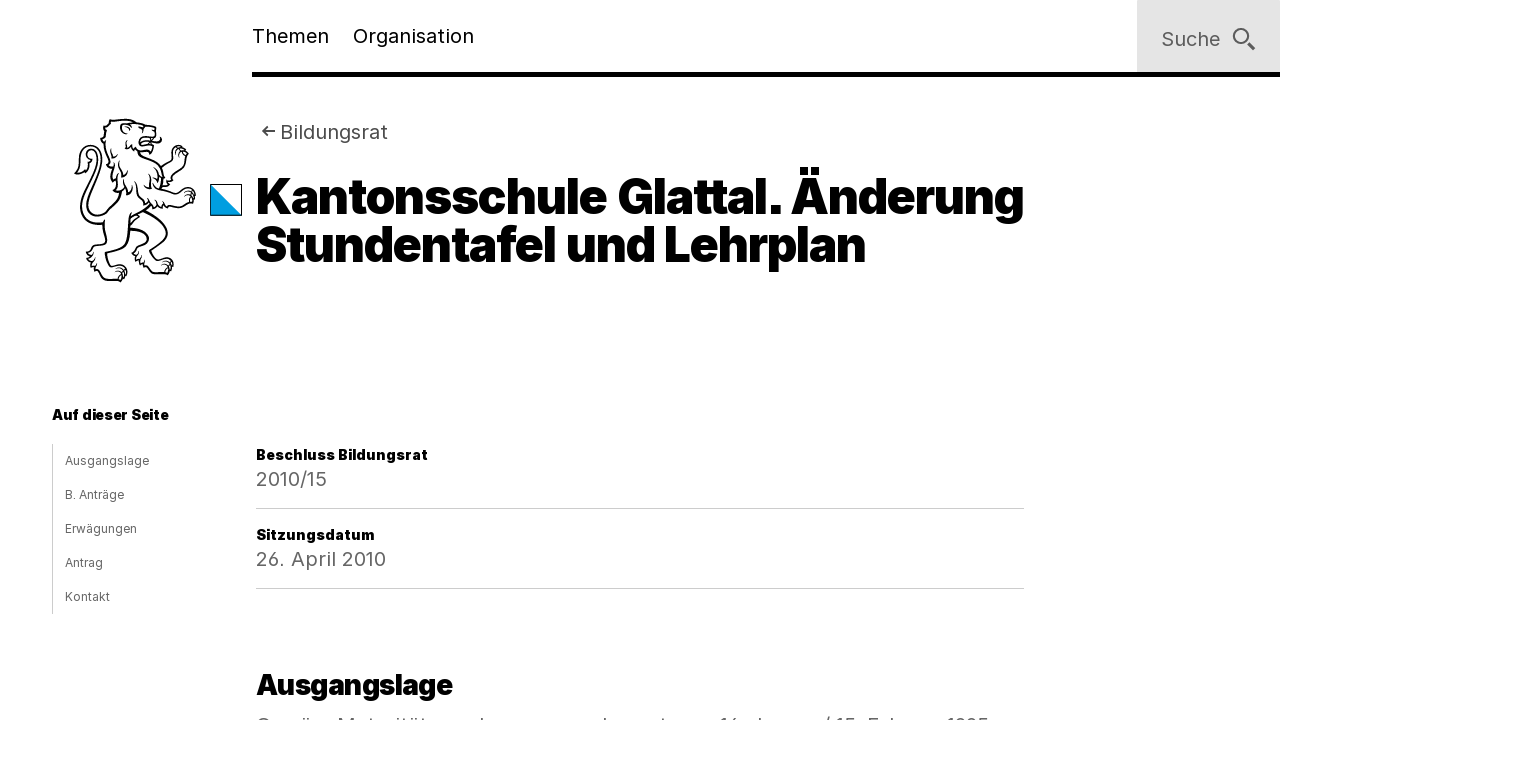

--- FILE ---
content_type: text/html;charset=utf-8
request_url: https://www.zh.ch/de/bildungsdirektion/generalsekretariat-der-bildungsdirektion/bildungsrat/suche-bildungsratsbeschluesse/2010-brb-15-kantonsschule-glattal-aenderung-stundentafel-und-lehrplan.html
body_size: 10385
content:










<!doctype html>
<html lang="de">
<head>
    <meta charset="UTF-8"/>
    <meta http-equiv="X-UA-Compatible" content="IE=edge"/>
    <title>Kantonsschule Glattal. Änderung Stundentafel und Lehrplan | Kanton Zürich</title>

    <meta content="Kanton Zürich" property="og:site_name"/>
    <meta content="Kantonsschule Glattal. Änderung Stundentafel und Lehrplan" property="og:title"/>
    
    <meta content="website" property="og:type"/>
    <meta content="https://www.zh.ch/content/dam/zhweb/bilder-dokumente/footer/social-media-links/kantonzuerich.png.zhweb-transform/open-graph-teaser-image-large/kantonzuerich.1611224633548.png" property="og:image"/>
    <meta content="https://www.zh.ch/de/bildungsdirektion/generalsekretariat-der-bildungsdirektion/bildungsrat/suche-bildungsratsbeschluesse/2010-brb-15-kantonsschule-glattal-aenderung-stundentafel-und-lehrplan.html" property="og:url"/>

    
    <meta content="Kantonsschule Glattal. Änderung Stundentafel und Lehrplan" name="czhdev.title"/>
    
    
    <meta name="czhdev.type" content="contentpage"/>
    
    <meta name="czhdev.publicationDate" content="2024-02-23"/>
    
    <meta name="czhdev.baseTopicTags" content="themen:bildung"/>
    <meta name="czhdev.baseOrganisationTags" content="organisationen:kanton-zuerich/bildungsdirektion"/>
    <meta name="format-detection" content="telephone=no"/>
    

    <link rel="canonical" href="https://www.zh.ch/de/bildungsdirektion/generalsekretariat-der-bildungsdirektion/bildungsrat/suche-bildungsratsbeschluesse/2010-brb-15-kantonsschule-glattal-aenderung-stundentafel-und-lehrplan.html"/>

    
  
  

    <link rel="stylesheet" href="/etc.clientlibs/zhweb/core/clientlibs/publish/resources/css/main.284fbec.min.css"/>
    <link rel="stylesheet" href="/etc.clientlibs/zhweb/core/clientlibs/publish/resources/css/print.284fbec.min.css" media="print"/>

    <script type="text/javascript" src="/etc.clientlibs/zhweb/core/clientlibs/publish/resources/js/head.284fbec.min.js"></script>
  

    
  
  

  


    <link rel="manifest" href="/etc.clientlibs/zhweb/core/clientlibs/publish/resources/manifest.json"/>
    <meta name="mobile-web-app-capable" content="yes"/>
    <meta name="apple-mobile-web-app-capable" content="yes"/>
    <meta name="application-name" content="Kanton Zürich"/>
    <meta name="apple-mobile-web-app-title" content="Kanton Zürich"/>
    <meta name="theme-color" content="#0070B4"/>
    <meta name="msapplication-navbutton-color" content="#0070B4"/>
    <meta name="apple-mobile-web-app-status-bar-style" content="black-translucent"/>
    <meta name="msapplication-starturl" content="/"/>
    <meta name="viewport" content="width=device-width, initial-scale=1"/>

    <link rel="preload" href="/etc.clientlibs/zhweb/core/clientlibs/publish/resources/fonts/Inter-Regular.woff2" as="font" type="font/woff2" crossorigin/>
    <link rel="preload" href="/etc.clientlibs/zhweb/core/clientlibs/publish/resources/fonts/Inter-Black.woff2" as="font" type="font/woff2" crossorigin/>

    <link rel="shortcut icon" sizes="144x144" type="image/png" href="/etc.clientlibs/zhweb/core/clientlibs/publish/resources/media/icons/Favicon_144.png"/>
    <link rel="shortcut icon" sizes="96x96" type="image/png" href="/etc.clientlibs/zhweb/core/clientlibs/publish/resources/media/icons/Favicon_96.png"/>
    <link rel="shortcut icon" sizes="48x48" type="image/png" href="/etc.clientlibs/zhweb/core/clientlibs/publish/resources/media/icons/Favicon_48.png"/>
    <link rel="shortcut icon" sizes="16x16" type="image/png" href="/etc.clientlibs/zhweb/core/clientlibs/publish/resources/media/icons/Favicon_16.png"/>

    <link rel="apple-touch-icon" sizes="180x180" href="/etc.clientlibs/zhweb/core/clientlibs/publish/resources/media/icons/apple-touch-icon-180x180.png"/>
    <link rel="apple-touch-icon" sizes="152x152" href="/etc.clientlibs/zhweb/core/clientlibs/publish/resources/media/icons/apple-touch-icon-76x76@2x.png"/>
    <link rel="apple-touch-icon" sizes="144x144" href="/etc.clientlibs/zhweb/core/clientlibs/publish/resources/media/icons/apple-touch-icon-72x72@2x.png"/>
    <link rel="apple-touch-icon" sizes="120x120" href="/etc.clientlibs/zhweb/core/clientlibs/publish/resources/media/icons/apple-touch-icon-60x60@2x.png"/>
    <link rel="apple-touch-icon" sizes="114x114" href="/etc.clientlibs/zhweb/core/clientlibs/publish/resources/media/icons/apple-touch-icon-57x57@2x.png"/>
    <link rel="apple-touch-icon" sizes="76x76" href="/etc.clientlibs/zhweb/core/clientlibs/publish/resources/media/icons/apple-touch-icon-76x76.png"/>
    <link rel="apple-touch-icon" sizes="60x60" href="/etc.clientlibs/zhweb/core/clientlibs/publish/resources/media/icons/apple-touch-icon-60x60.png"/>
    <link rel="apple-touch-icon" sizes="57x57" href="/etc.clientlibs/zhweb/core/clientlibs/publish/resources/media/icons/apple-touch-icon-57x57.png"/>
    <link rel="icon" type="image/png" href="/etc.clientlibs/zhweb/core/clientlibs/publish/resources/media/icons/Favicon_48.png"/>

    
    
        
        <script type="text/javascript">
          function getCookie(cname) {
            const name = cname + "=";
            const decodedCookie = decodeURIComponent(document.cookie);
            const ca = decodedCookie.split(';');
            for (let i = 0; i < ca.length; i++) {
              let c = ca[i];
              while (c.charAt(0) === ' ') {
                c = c.substring(1);
              }
              if (c.indexOf(name) === 0) {
                return c.substring(name.length, c.length);
              }
            }
            return "true";
          }

          const siteId = 'aLYfFtFf';
          if (siteId) {
            const isAnalyticsEnabled = getCookie("acceptAnalytics") === "true";
            if (isAnalyticsEnabled) {
              window.startTracking = function () {
                (function () {
                  var _mtm = _mtm || [];
                  _mtm.push({ 'mtm.startTime': (new Date().getTime()), 'event': 'mtm.Start' });
                  var d = document, g = d.createElement('script'),
                    s = d.getElementsByTagName('script')[0];
                  g.type = 'text/javascript';
                  g.async = true;
                  g.defer = true;
                  g.src = `https://webstats.zh.ch/js/container_${siteId}.js`;
                  s.parentNode.insertBefore(g, s);
                })();
              };
            }
          }
        </script>
        
    

</head>
<body class="cv-blue " data-script-main='/etc.clientlibs/zhweb/core/clientlibs/publish/resources/js/main.284fbec.min.js' data-svgsprites-options='[&quot;/etc.clientlibs/zhweb/core/clientlibs/publish/resources/media/svgsprite/base.284fbec.svg&quot;]'>




<div class="mdl-banner" data-fetch-url="/de/headerbanner/jcr:content.zhweb-headerbanner.html/content/zhweb/de/bildungsdirektion/generalsekretariat-der-bildungsdirektion/bildungsrat/suche-bildungsratsbeschluesse/2010-brb-15-kantonsschule-glattal-aenderung-stundentafel-und-lehrplan" data-init="banner">
</div>



    <header class="lyt-wrapper mod-smaller-headings" id="header">
        
    
    <h1 class="visuallyhidden">Navigation</h1>
    <div class="mdl-skiplinks" data-init="skiplinks">
        <h2 class="visuallyhidden">Sprunglinks</h2>
        <ul class="mdl-skiplinks__list">
            <li class="mdl-skiplinks__item">
                <a href="/de.html" accesskey="0" class="mdl-skiplinks__link" data-skiplinks="link">Startseite</a>
            </li>
            <li class="mdl-skiplinks__item">
                <a href="#navigation" accesskey="1" class="mdl-skiplinks__link" data-skiplinks="link">Navigation</a>
            </li>
            <li class="mdl-skiplinks__item">
                <a href="#main" accesskey="2" class="mdl-skiplinks__link" data-skiplinks="link">Inhalt</a>
            </li>
            <li class="mdl-skiplinks__item">
                <a href="#contact" accesskey="3" class="mdl-skiplinks__link" data-skiplinks="link">Kontakt</a>
            </li>
            
                <li class="mdl-skiplinks__item">
                    <a href="#toc" accesskey="4" class="mdl-skiplinks__link" data-skiplinks="link">Inhaltsverzeichnis</a>
                </li>
            
            <li class="mdl-skiplinks__item">
                <a href="#search" accesskey="5" class="mdl-skiplinks__link" data-skiplinks="link">Suche</a>
            </li>
            
                <li class="mdl-skiplinks__item">
                    <a href="#contentinfo" accesskey="6" class="mdl-skiplinks__link" data-skiplinks="link">Fussbereich</a>
                </li>
            
        </ul>
    </div>

        <div class="grid-x grid-margin-x">
            <div class="cell small-offset-2 medium-offset-2 large-offset-2 xlarge-offset-2 small-10 medium-9 large-8">
                <div>
    
    
        
            
            <div class="mdl-header " data-init="header">
                <div class="lyt-wrapper">
                    <div class="grid-margin-x grid-x">
                        <div class="mdl-header__wrapper cell small-offset-2 medium-offset-2 large-offset-2">
                            <div class="mdl-header__logo">
                                <div class="atm-logo">
                                    <a href="/de.html">
                                        <span class="visuallyhidden">Logo des Kantons Zürich</span>
                                        <svg viewBox="0 0 100 100" class="atm-logo--screen-inverted print-hidden">
                                            <use xlink:href="#ktzh_inverted"></use>
                                        </svg>
                                        <svg viewBox="0 0 100 100" class="atm-logo--screen print-visible">
                                            <use xlink:href="#ktzh"></use>
                                        </svg>
                                    </a>
                                </div>
                            </div>
                            <span class="mdl-header__logo-text">Kanton Zürich</span>
                            <h2 class="visuallyhidden">Hauptnavigation</h2>
                            <div class="mdl-header__spacer"></div>
                            <nav class="mdl-header__navigation-container" id="navigation" tabindex="-1">
                                <button class="mdl-header__nav-burger" data-menu-burger>
                                    <span class="mdl-header__nav-burger-text" data-menu-burger-text>
                                        Menu
                                    </span>
                                    <svg class="icon burger" focusable="false">
                                        <use xlink:href="#menu-1"></use>
                                    </svg>
                                    <svg class="icon close" focusable="false">
                                        <use xlink:href="#exit"></use>
                                    </svg>
                                </button>
                                <ul class="mdl-header__navigation">
                                    <li>
                                        <button class="mdl-header__nav-item" data-header="openModal" aria-expanded="false" aria-haspopup="true" aria-controls="flyout-topics" data-nav-index="1">
                                            Themen
                                        </button>
                                    </li>
                                    <li>
                                        <button class="mdl-header__nav-item" data-header="openModal" aria-expanded="false" aria-haspopup="true" aria-controls="flyout-topics" data-nav-index="2">
                                            Organisation
                                        </button>
                                    </li>
                                </ul>
                            </nav>
                        </div>
                    </div>
                </div>
                <div class="mdl-header__functions">
                    <div class="mdl-user-menu" data-init="userMenu" aria-describedby="aria-user-menu">
                        <input type="hidden" data-user-menu="loginStatusEndpoint" value="/de/_jcr_content/header.zhweb-userinfo.zhweb-no-cache.json"/>
                        <button class="mdl-user-menu__trigger">
                            <span class="mdl-user-menu__user-icon-wrapper">
                                <svg class="icon mdl-user-menu__user-icon" focusable="false">
                                    <use xlink:href="#user"></use>
                                </svg>
                            </span>
                            <span class="mdl-user-menu__username" data-user-menu="userNameField"></span>
                            <span class="mdl-user-menu__loginlabel">Anmelden</span>
                            <svg class="icon mdl-user-menu__trigger-triangle-icon" focusable="false">
                                <use xlink:href="#angle_drop_down"></use>
                            </svg>
                        </button>
                        <div class="mdl-context_menu" id="aria-user-menu">
                            <div>
                                <ul class="mdl-context_menu__list">
                                    <li>
                                        <button class="atm-context_menu_item " data-context-menu="item" data-user-menu="logout">
                                            <span class="atm-context_menu_item__label">Abmelden</span>
                                            <svg class="icon atm-context_menu_item__icon" focusable="false">
                                                <use xlink:href="#logout-user"></use>
                                            </svg>
                                        </button>
                                    </li>
                                </ul>
                            </div>
                        </div>
                    </div>
                    <button id="search" type="button" class="mdl-header__search atm-button" data-header="openModal" aria-expanded="false" aria-haspopup="true" aria-controls="flyout-search" data-search>
                        <span class="atm-button__text">
                            Suche
                        </span>
                        <svg class="icon atm-button__icon" focusable="false">
                            <use xlink:href="#inspect"></use>
                        </svg>
                    </button>
                </div>
            </div>
            <div id="flyout-topics" class="mdl-modal mdl-modal--flyout print-hidden" aria-hidden="true" data-init="modal" role="dialog">
                <div role="document">
                    <button class="mdl-modal__close" data-modal="close">
                        <span class="mdl-modal__close-label">
                            <span class="visuallyhidden">
                                Menu 
                            </span>
                            Schliessen
                        </span>
                        <svg class="icon mdl-modal__exit" focusable="false">
                            <use xlink:href="#exit"></use>
                        </svg>
                    </button>
                    <div class="mdl-modal__pages" data-page="1">
                        <div class="mdl-modal__pages-page">
                            <div class="lyt-wrapper">
                                <div class="grid-x grid-margin-x">
                                    <div class="cell small-offset-2 medium-offset-2 large-offset-2 xlarge-offset-2 small-10 medium-9 large-8">
                                        <div>

    
    <div class="mdl-topiclist mdl-topiclist--home mdl-topiclist--nav" data-init="topiclist" data-topiclist-options='{&quot;url&quot;:&quot;/de/jcr:content.zhweb-topics.json&quot;,&quot;searchUrl&quot;:&quot;/de/suche.html?q={value}&quot;}'>
        <div data-topiclist="firstLayer">
            <div class="atm-form_input atm-form_input--small" data-input>
                <input class="atm-form_input__input" id="zhweb52d0b9" placeholder="Themen durchsuchen" name="zhweb52d0b9_name" value="" type="text" data-topiclist="input" data-hasbutton="true" autocomplete="new-password"/>
                <label for="zhweb52d0b9">Themen durchsuchen</label>
                <button class="atm-form_input__functionality" type="button" data-buttontype="clear">
                    <span class="visuallyhidden">Lösche Eingabe</span>
                    <svg class="icon" focusable="false">
                        <use xlink:href="#clear"></use>
                    </svg>
                </button>
            </div>
            
            <div class="mdl-content_nav mdl-topiclist__navigation" data-init="contentNav" aria-live="polite" data-topiclist="navigation">
                <ul class="mdl-content_nav__list" data-anchornav="fullwidth">
                </ul>
            </div>
            <div class="mdl-content_nav mdl-topiclist__autosuggest mdl-content_nav--single-column" data-init="contentNav" aria-live="polite" data-topiclist="autosuggest">
                <ul class="mdl-content_nav__list" data-anchornav="fullwidth">
                </ul>
                <div class="atm-loading_circle">
                    <span class="atm-loading_circle__spinner">
                    </span>
                </div>
            </div>
            <div class="mdl-topiclist__fullwidth-wrapper" data-anchornav="fullwidth">
                <button class="atm-button mdl-topiclist__show-all" data-topiclist="showAllTrigger">
                    Alle anzeigen
                    <svg class="icon atm-button__icon">
                        <use xlink:href="#layer1"></use>
                    </svg>
                </button>
            </div>
        </div>
        <div data-topiclist="furtherLayers">
        </div>
        <div class="mdl-topiclist__no-results-placeholder mdl-placeholder">
            <h3 class="atm-heading mdl-placeholder__title">
                Keine Ergebnisse zu Ihrer Suche gefunden.
            </h3>
            <p class="atm-paragraph mdl-placeholder__text">
                Überprüfen Sie die Schreibweise der eingegebenen Wörter. Versuchen Sie andere Stichwörter. Versuchen Sie allgemeinere Stichwörter.
            </p>
            <button class="atm-button atm-button--secondary">
                <span class="atm-button__text">
                    Suche zurücksetzen
                </span>
                <svg class="icon atm-button__icon" focusable="false">
                    <use xlink:href="#undo"></use>
                </svg>
                <span class="atm-button__spinner"></span>
            </button>
        </div>
        <script data-topiclist="contentTeaserTemplate" type="text/x-handlebars-template">
            <a class="atm-content_teaser " href=<%=target%>>
                <span class="atm-content_teaser__content">
                    <span class="atm-content_teaser__title">
                        <span class="visuallyhidden">
                            Kategorie: 
                        </span>
                        <%= shortTitle %>
                        <br class="visuallyhidden">
                  </span>
                  <%= buzzwords %>
                </span>
            </a>
        </script>
        <script data-topiclist="subnavigationTemplate" type="text/x-handlebars-template">
            <div class="mdl-subnavigation" data-init="subnavigation" data-layer="<%=layer%>">
                <a class="atm-text_link atm-text_link--icon" data-subnavigation="layerUp">
                    <svg class="icon icon--iframe-add" focusable="false">
                        <use xlink:href="#arrow-left"></use>
                    </svg>
                    Zurück zu <%=parent%>
                </a>
                <h3 class="atm-heading">
                    <a class="mdl-subnavigation__title" href="<%=pageUrl%>">
                        <%=title%>
                    </a>
                </h3>
                <div class="mdl-content_nav" data-subnavigation="contentNav">
                    <ul class="mdl-content_nav__list"></ul>
                </div>
            </div>
        </script>
    </div>

</div>
                                    </div>
                                </div>
                            </div>
                        </div>
                        <div class="mdl-modal__pages-page">
                            <div class="lyt-wrapper">
                                <div class="grid-x grid-margin-x">
                                    <div class="cell small-offset-2 medium-offset-2 large-offset-2 xlarge-offset-2 small-10 medium-9 large-8">
                                        
    <div class="mdl-organisation_navigation" data-init="organisationNavigation">
        <div class="mdl-organisation_navigation__top" data-organisation_navigation="topSection"></div>
        <div class="mdl-topiclist mdl-topiclist--home mdl-topiclist--nav" data-init="topiclist" data-topiclist-options='{&quot;url&quot;:&quot;/de/_jcr_content.zhweb-organizations.json&quot;,&quot;searchUrl&quot;:&quot;/de/suche.html?q={value}&quot;}'>
            <div data-topiclist="firstLayer">
                <div class="atm-form_input atm-form_input--small" data-input>
                    <input class="atm-form_input__input" id="organisationFilterInput" placeholder="Filtern nach Amt, Fachstelle, Direktion" name="input_name" value="" type="text" data-topiclist="input" data-hasbutton="true"/>
                    <label for="organisationFilterInput">Filtern nach Amt, Fachstelle, Direktion</label>
                    <button class="atm-form_input__functionality" type="button" data-buttontype="clear">
                        <span class="visuallyhidden"></span>
                        <svg class="icon" focusable="false">
                            <use xlink:href="#clear"></use>
                        </svg>
                    </button>
                </div>
                <div class="mdl-content_nav mdl-content_nav--two-columns mdl-topiclist__navigation" data-init="contentNav" aria-live="polite" data-topiclist="navigation">
                    <ul class="mdl-content_nav__list">
                    </ul>
                </div>
                <div class="mdl-content_nav mdl-topiclist__autosuggest mdl-content_nav--single-column" data-init="contentNav" aria-live="polite" data-topiclist="autosuggest">
                    <ul class="mdl-content_nav__list">
                    </ul>
                    <div class="atm-loading_circle">
                        <span class="atm-loading_circle__spinner">
                        </span>
                    </div>
                </div>
                <div class="mdl-topiclist__fullwidth-wrapper" data-anchornav="fullwidth">
                    <button class="atm-button mdl-topiclist__show-all" data-topiclist="showAllTrigger">
                        Mehr anzeigen
                        <svg class="icon atm-button__icon">
                            <use xlink:href="#layer1"></use>
                        </svg>
                    </button>
                </div>
            </div>
            <div data-topiclist="furtherLayers">
            </div>
            <div class="mdl-topiclist__no-results-placeholder mdl-placeholder">
                <h3 class="atm-heading mdl-placeholder__title">
                    Keine Ergebnisse zu Ihrer Suche gefunden.
                </h3>
                <p class="atm-paragraph mdl-placeholder__text">
                    Überprüfen Sie die Schreibweise der eingegebenen Wörter. Versuchen Sie andere Stichwörter. Versuchen Sie allgemeinere Stichwörter.
                </p>
                <button class="atm-button atm-button--secondary">
                    <span class="atm-button__text">
                        Suche zurücksetzen
                    </span>
                    <svg class="icon atm-button__icon" focusable="false">
                        <use xlink:href="#undo"></use>
                    </svg>
                    <span class="atm-button__spinner"></span>
                </button>
            </div>
            <script data-topiclist="contentTeaserTemplate" type="text/x-handlebars-template">
                <a class="atm-content_teaser " href=<%=target%>>
                    <span class="atm-content_teaser__content">
                        <span class="atm-content_teaser__title">
                            <span class="visuallyhidden">Kategorie: </span>
                            <%= shortTitle %>
                            <br class="visuallyhidden">
                        </span>
                        <%= buzzwords %>
                    </span>
                </a>
            </script>
            <script data-topiclist="subnavigationTemplate" type="text/x-handlebars-template">
                <div class="mdl-subnavigation" data-init="subnavigation" data-layer="<%=layer%>">
                    <a class="atm-text_link atm-text_link--icon" data-subnavigation="layerUp">
                        <svg class="icon icon--iframe-add" focusable="false">
                            <use xlink:href="#arrow-left"></use>
                        </svg>
                        Zurück zu <%=parent%>
                    </a>
                    <h3 class="atm-heading">
                        <a class="mdl-subnavigation__title" href="<%=pageUrl%>">
                            <%=title%>
                        </a>
                    </h3>
                    <div class="mdl-content_nav" data-subnavigation="contentNav">
                        <ul class="mdl-content_nav__list"></ul>
                    </div>
                </div>
            </script>
        </div>
        <div class="mdl-organisation_navigation__highlight">
            <div class="lyt-wrapper">
                <div class="grid-x grid-margin-x">
                    <div class="cell small-offset-2 medium-offset-2 large-offset-2 xlarge-offset-2 small-10 medium-9 large-8" data-organisation_navigation="bottomSection">
                    </div>
                </div>
            </div>
        </div>
        <script data-organisation_navigation="organisationTeaserTemplate" type="text/x-handlebars-template">
            <div class="mdl-organisation_teaser" data-init="organisationTeaser">
                <h3 class="atm-heading"><%=orgTitle%></h3>
                <p class="atm-paragraph"><%=orgLead%> <a class="atm-text_link"
                    href="<%=url%>"><%=moreLabel%></a></p>
            </div>
        </script>
    </div>

                                    </div>
                                </div>
                            </div>
                        </div>
                    </div>
                </div>
            </div>
            <div id="flyout-search" class="mdl-modal mdl-modal--search mdl-modal--flyout print-hidden" aria-hidden="true" data-init="modal" role="dialog" data-modal-options="{&quot;transitionTime&quot;:500}">
                <div role="document">
                    <button class="mdl-modal__close" data-modal="close">
                        <span class="mdl-modal__close-label">
                            <span class="visuallyhidden">
                                Suche 
                            </span>
                            Schliessen
                        </span>
                        <svg class="icon mdl-modal__exit" focusable="false">
                            <use xlink:href="#exit"></use>
                        </svg>
                    </button>
                    <div class="lyt-wrapper">
                        <div class="grid-x grid-margin-x">
                            <div class="cell small-offset-2 medium-offset-2 large-offset-2 xlarge-offset-2 small-10 medium-9 large-8">
                                
<div class="mdl-search" data-search-options="{&#34;url&#34;:&#34;/de/suche/_jcr_content/searchoverview.zhweb-suggestion.json&#34;,&#34;searchPageUrl&#34;:&#34;/de/suche.html&#34;}" data-init="search">
    <div class="mdl-search__head">
        <form method="GET" data-search="form" novalidate>
            <label class="visuallyhidden" for="q">Suchbegriff</label>
            <input class="mdl-search__input atm-form_input" type="text" data-search="input" name="q" id="q" placeholder="Suchbegriff" autocomplete="off"/>
            <button class="atm-button atm-button--icon-only atm-button--secondary mdl-search__clear" type="button">
                <span class="atm-button__text visuallyhidden">
                    Lösche Eingabe
                </span>
                <svg class="icon atm-button__icon" focusable="false">
                    <use xlink:href="#exit"></use>
                </svg>
                <span class="atm-button__spinner"></span>
            </button>
            <button class="atm-button atm-button--secondary atm-button--small mdl-search__button" type="submit">
                <span class="atm-button__text">
                    Suchen
                </span>
                <svg class="icon atm-button__icon" focusable="false">
                    <use xlink:href="#inspect"></use>
                </svg>
                <span class="atm-button__spinner"></span>
            </button>
        </form>
    </div>
    
    <div class="mdl-content_nav mdl-search__autosuggest mdl-content_nav--single-column initially-hidden" data-init="contentNav" aria-live="polite" data-search="autosuggest">
        <ul class="mdl-content_nav__list">
        </ul>
    </div>
    <script data-search="autosuggestTemplate" type="text/x-handlebars-template">
        <a class="atm-content_teaser " href=<%=target%>>
            <span class="atm-content_teaser__content">
                <span class="atm-content_teaser__title">
                    <span class="visuallyhidden">Kategorie: </span>
                    <%= shortTitle %>
                    <br class="visuallyhidden">
                </span>
                <%= buzzwords %>
            </span>
        </a>
    </script>
    
    
    <div class="mdl-most_searched" data-init="mostSearched">
        <h2 class="mdl-most_searched__heading">
            Meist gesucht
        </h2>
        <ul class="mdl-most_searched__tags">
            <li>
                <a href="/de/suche.html?q=formulare" class="atm-anchorlink atm-anchorlink--tag atm-anchorlink--tag-top">
                    formulare
                </a>
            </li>
        
            <li>
                <a href="/de/suche.html?q=offene%20stellen" class="atm-anchorlink atm-anchorlink--tag atm-anchorlink--tag-top">
                    offene stellen
                </a>
            </li>
        
            <li>
                <a href="/de/suche.html?q=adressaenderung" class="atm-anchorlink atm-anchorlink--tag atm-anchorlink--tag-top">
                    adressaenderung
                </a>
            </li>
        
            <li>
                <a href="/de/suche.html?q=jobs" class="atm-anchorlink atm-anchorlink--tag atm-anchorlink--tag-top">
                    jobs
                </a>
            </li>
        
            <li>
                <a href="/de/suche.html?q=quellensteuer" class="atm-anchorlink atm-anchorlink--tag atm-anchorlink--tag-top">
                    quellensteuer
                </a>
            </li>
        
            <li>
                <a href="/de/suche.html?q=lernfahrausweis" class="atm-anchorlink atm-anchorlink--tag atm-anchorlink--tag-top">
                    lernfahrausweis
                </a>
            </li>
        
            <li>
                <a href="/de/suche.html?q=login" class="atm-anchorlink atm-anchorlink--tag atm-anchorlink--tag-top">
                    login
                </a>
            </li>
        </ul>
    </div>

</div>

                            </div>
                        </div>
                    </div>
                </div>
            </div>
        
    

</div>
            </div>
        </div>
    </header>



    
    <main class="lyt-wrapper" id="main" tabindex="-1">
        <div class="grid-x grid-margin-x">
            <div class="cell small-offset-2 medium-offset-2 large-offset-2 xlarge-offset-2 small-10 medium-9 large-8">
                <div class="mod-smaller-headings">
                    <div><header class="mdl-page-header" data-init="pageHeader">
    <div class="lyt-wrapper">
        <div class="grid-x grid-margin-x">
            
    
    <div class="cell small-2 mdl-page-header__logo-container">
        <div class="atm-logo">
            <a href="/de.html">
                <span class="visuallyhidden">Logo des Kantons Zürich</span>
                <svg viewBox="0 0 100 100" class="atm-logo--screen-inverted print-hidden">
                    <use xlink:href="#ktzh_inverted"></use>
                </svg>
                <svg viewBox="0 0 100 100" class="atm-logo--screen print-visible">
                    <use xlink:href="#ktzh"></use>
                </svg>
            </a>
        </div>
    </div>

            <div class="cell small-10 medium-10">
                
    
    <script type="application/ld+json">
        {"@context":"https://schema.org","@type":"BreadcrumbList","itemListElement":[{"@type":"ListItem","position":1,"name":"Kanton Zürich","item":"https://www.zh.ch/de.html"},{"@type":"ListItem","position":2,"name":"Bildungsdirektion","item":"https://www.zh.ch/de/bildungsdirektion.html"},{"@type":"ListItem","position":3,"name":"Generalsekretariat","item":"https://www.zh.ch/de/bildungsdirektion/generalsekretariat-der-bildungsdirektion.html"},{"@type":"ListItem","position":4,"name":"Bildungsrat","item":"https://www.zh.ch/de/bildungsdirektion/generalsekretariat-der-bildungsdirektion/bildungsrat.html"},{"@type":"ListItem","position":5,"name":"Kantonsschule Glattal. Änderung Stundentafel und Lehrplan","item":"https://www.zh.ch/de/bildungsdirektion/generalsekretariat-der-bildungsdirektion/bildungsrat/suche-bildungsratsbeschluesse/2010-brb-15-kantonsschule-glattal-aenderung-stundentafel-und-lehrplan.html"}]}
    </script>

                
    
    <div class="mdl-page-header__breadcrumb">
        <nav>
            <h2 class="visuallyhidden">Sie sind hier:</h2>
            <ol class="mdl-breadcrumb mdl-breadcrumb--parentlink" data-init="breadcrumb">
                <li class="mdl-breadcrumb__item mdl-breadcrumb__item--main mdl-breadcrumb__item--active" data-index="0" data-breadcrumb="item">
                    <svg class="icon mdl-breadcrumb__arrow-left" focusable="false">
                        <use xlink:href="#arrow-left"></use>
                    </svg>
                    <a class="mdl-breadcrumb__link" href="/de/bildungsdirektion/generalsekretariat-der-bildungsdirektion/bildungsrat.html">
                        
                        Bildungsrat
                    </a>
                </li>
                <li class="mdl-breadcrumb__item mdl-breadcrumb__hidden-items" data-breadcrumb="ellipsis">
                    <svg class="icon" focusable="false">
                        <use xlink:href="#angle_right"></use>
                    </svg>
                    <button class="mdl-breadcrumb__show-context" data-breadcrumb="showContext">
                        <span class="visuallyhidden">Ausgeblendete Navigationsebenen</span>
                        ...
                    </button>
                    <div class="mdl-context_menu">
                        <div></div>
                    </div>
                </li>
            </ol>
        </nav>
    </div>

                
    
    <h1 class="atm-heading mdl-page-header__title">Kantonsschule Glattal. Änderung Stundentafel und Lehrplan</h1>

            </div>
        </div>
    </div>
</header>
<div>

</div>
<div class="mdl-anchornav__wrapper">
    <div class="mdl-lead_section mdl-lead_section--no-margin-top">
        
    
    
    

    </div>
    <div>
<div class="mdl-anchornav" id="toc" data-init="anchornav" tabindex="-1">
    <div class="mdl-anchornav__container">
        <div class="lyt-wrapper">
            <div class="grid-x grid-margin-x">
                <div class="cell
                        tiny-12 xsmall-12 small-10 medium-10 large-2 xlarge-2
                        small-offset-2 medium-offset-2 large-offset-0">
                    <div class="mdl-anchornav__content">
                        <details open>
                            <summary tabindex="-1">
                                <h2 class="atm-heading">Auf dieser Seite</h2>
                            </summary>
                            <ul class="mdl-anchornav__list">
                                <li class="mdl-anchornav__item">
                                    <a href="#-1312999545" class="mdl-anchornav__anchorlink">
                                        Ausgangslage
                                    </a>
                                </li>
                            
                                <li class="mdl-anchornav__item">
                                    <a href="#-1194048106" class="mdl-anchornav__anchorlink">
                                        B. Anträge
                                    </a>
                                </li>
                            
                                <li class="mdl-anchornav__item">
                                    <a href="#-401304675" class="mdl-anchornav__anchorlink">
                                        Erwägungen
                                    </a>
                                </li>
                            
                                <li class="mdl-anchornav__item">
                                    <a href="#-1984090460" class="mdl-anchornav__anchorlink">
                                        Antrag
                                    </a>
                                </li>
                            
                                <li class="mdl-anchornav__item">
                                    <a href="#contact" class="mdl-anchornav__anchorlink">
                                        Kontakt
                                    </a>
                                </li>
                            </ul>
                        </details>
                    </div>
                </div>
            </div>
        </div>
    </div>
</div>


  

</div>
</div>
</div>
                    <div>

    <div class="mdl-result_header">
        
        
    

    </div>
    <div class="mdl-metablock">
        
            <div class="mdl-metablock__row">
                


  


            </div>
        
            <div class="mdl-metablock__row">
                
<dl class="mdl-descriptionlist">
    <dt>Beschluss Bildungsrat</dt>
    <dd>2010/15</dd>
</dl>

  


            </div>
        
            <div class="mdl-metablock__row">
                
<dl class="mdl-descriptionlist">
    <dt>Sitzungsdatum</dt>
    <dd>26. April 2010</dd>
</dl>

  


            </div>
        
    </div>
    


</div>
                    
                    <div>


<div class="aem-Grid aem-Grid--12 aem-Grid--default--12 ">
    
    <div class="text aem-GridColumn aem-GridColumn--default--12">

<div class="mdl-richtext mod-margin--bottom">
    <h2 class="atm-heading atm-heading--bordered" id="-1312999545">Ausgangslage</h2>
<p class="atm-paragraph">Gemäss Maturitätsanerkennungsreglement vom 16. Januar / 15. Februar 1995 (MAR) bzw. Teilrevision des MAR vom 14. Juni / 27. Juni 2007 bilden 10 Grundlagenfächer, ein Schwerpunktfach und ein Ergänzungsfach die Maturitätsfächer. Mit Schreiben vom 8. März 2010 beantragt die Kantonsschule Glattal eine Änderung des Lehrplans und der Stundentafel auf Beginn des Schuljahres 2010/11. Das Projekt «Selbst organisiertes Lernen SOL an Zürcher Mittelschulen – neue Lehr- und Lernformen» (2008 – 2011) war Auslöser für die beantragten Änderungen.</p>
<h2 class="atm-heading atm-heading--bordered" id="-1194048106">B. Anträge</h2>
<h3 class="atm-heading" id="1212218146">Änderung der Stundentafel</h3>
<p class="atm-paragraph">Die Einführung von SOL-Instrumenten und -Gefässen führt zu Anpassungsbedarf. Ferner bestehen es an der Kantonsschule Glattal Stundendotationsunterschiede zwischen dem Herbst- und Frühlingssemester. Diese gaben schulintern seit einigen Jahren wiederholt Anlass zu Anregungen für Stundentafeländerungen. Von der Schulleitung wurde darauf hingewirkt, alle Neuerungen gesammelt und gleichzeitig umzusetzen. Ein weiterer Anlass für eine Änderung der Stundentafel liegt in der Vorverlegung der Maturitätsprüfungen ab 2012. Da im zweiten Semester der 6. Klasse an der Kantonsschule Glattal in einigen Fächern die Stundendotation höher ist als im ersten Semester, hätte dies einen Abbau an zu vermittelndem Stoff in diesen Fächern zur Folge. Mitentscheidend für den Antrag auf eine Stundentafeländerung war ein vierter Punkt. Es besteht der Wunsch, das Präferenzfachsystem aufzuheben und stattdessen nur noch Ergänzungsfächer anzubieten. Neu will die Kantonsschule Glattal die Ergänzungsfächer von vier auf sechs erweitern: zu Biologie, Chemie, Geographie und Physik sollen noch Informatik und Sport hinzukommen.</p>
<p class="atm-paragraph">Bei der Gestaltung der Stundentafeln wurde schliesslich darauf geachtet, dass es mittelfristig möglich sein soll, eine Umstellung auf einen Jahresstundenplan vorzunehmen.</p>
<h3 class="atm-heading" id="-1515751033">Änderung der Lehrpläne</h3>
<p class="atm-paragraph">Die SOL-Aktivitäten sowie die Vorverlegung des Maturitätstermins und die damit einhergehende Verkürzung der Unterrichtszeit erfordern Anpassungen in den Lehrplänen. Die Lehrpläne wurden deshalb in den Fachschaften überarbeitet. Im gleichen Arbeitsschritt wurden die Empfehlungen von HSGYM in die Lehrpläne aufgenommen. Für das im Rahmen der Schaffung des Bildungszentrums Uster der KS Glattal zugesprochene Wirtschafts- und Rechtsprofil fehlte bisher ein bewilligter Lehrplan; dieser wird nun in den Gesamtlehrplan aufgenommen. Dazu kommen Streichungen, Ergänzungen und detaillierte Stoffbeschreibungen in einzelnen Fächern sowie die Auflistung der zu entwickelnden überfachlichen Kompetenzen im Fach Physik. Weitere Änderungen betreffen neue Schwerpunktfächer (Spanisch im neusprachlichen Profil und Bildnerisches Gestalten im musischen Profil), neue Ergänzungsfächer (Sport und Informatik) und die Benotung der Maturaarbeit. Die Einführung von staatsbürgerlichen Arbeitstagen, Medientagen und von SOL-Elementen ergänzen die vorliegende Revision. Die neuen SOL-Elemente betreffen SOL-Bausteine, -Arbeitswochen, - Semesterprojekte und den SOL-Fremdsprachenaufenthalt.</p>
<p class="atm-paragraph">Der Konvent stimmte den beantragten Änderungen am 27. Oktober 2009 zu, die Schulkommission am 25. Januar 2010.</p>
<h2 class="atm-heading atm-heading--bordered" id="-401304675">Erwägungen</h2>
<p class="atm-paragraph">Mit den beantragten Änderungen in der Stundentafel und im Lehrplan der Kantonsschule Glattal werden die MAR-Vorgaben erfüllt, ebenso die kantonale Vorgabe der maximalen Jahresstundenzahl von 132 Lektionen. Die Stundendotationsunterschiede zwischen dem Herbstund Frühlingssemester sind in einzelnen Fächern zum Teil gross und führen zu markanten Schwankungen in den Pensen der betroffenen Lehrpersonen. Diese können durch die Stundentafeländerung vermieden werden. Zudem kann gewährleistet werden, dass in einzelnen Fächern eine erhebliche Stoffreduktion vorgenommen werden muss, wenn künftig die Maturitätsprüfungen schon vor den Sommerferien abgeschlossen werden. Mit der beantragten Anpassung im Bereich der Ergänzungsfächer wird die Schule dem Anliegen nach einer Akzentuierung des Unterrichtsangebots gerecht, welches die Schulleiterkonferenz als Empfehlung für die Schnittstelle Hochschule-Gymnasium HSGYM aussprach.</p>
<p class="atm-paragraph">Mehrkosten entstehen durch die vorgesehenen Änderungen nicht. Das von der Schule eingereichte Projekt für die Umsetzung von selbst organisiertem Lernen entspricht den kantonalen Leitlinien und wurde von der Projektgruppe SOL genehmigt. Der Antrag der Kantonsschule Glattal zur Änderung der Stundentafel und des Lehrplans ist zu genehmigen.</p>
<h2 class="atm-heading atm-heading--bordered" id="-1984090460">Antrag</h2>
<p class="atm-paragraph">Auf Antrag der Bildungsdirektion beschliesst der Bildungsrat:</p>
<ul>
 <li>Die beantragten Lehrplan- und Stundentafeländerungen der Kantonsschule Glattal werden auf Beginn des Schuljahres 2010/2011 bewilligt.</li>
</ul>
<ul>
 <li>Publikation des Bildungsratsbeschlusses in geeigneter Form im Schulblatt und im Internet.</li>
</ul>
<ul>
 <li>Mitteilung an die Kantonsschule Glattal, Frau Prof. Dr. Ruth Wullschleger, Rektorin; die Präsidentin der Schulkommission der Kantonsschule Glattal, Frau Regula Hauser Scheel; den Präsidenten der Präsidentenkonferenz der Schulkommissionen, Herrn Peter Weiss; den Präsidenten der Schulleiterkonferenz Mittelschulen, Herrn Prof. Dr. Peter Ritzmann; den Präsidenten der Lehrpersonenkonferenz Mittelschulen, Herrn Martin Lüscher, sowie das Mittelschul- und Berufsbildungsamt.</li>
</ul>
</div>

</div>

    
</div>
</div>
                </div>
                <div>


<div id="contact" class="mdl-contact mdl-contact--fullwidth" data-init="contact" data-anchornav="fullwidth" tabindex="-1">
    <div class="lyt-wrapper">
        <div class="grid-x grid-margin-x">
            <div class="cell small-offset-2 medium-offset-2 large-offset-2 xlarge-offset-2 xsmall-12 small-10">
                <h2 class="mdl-contact__title atm-heading atm-heading--bordered" data-anchornav="target" id="contact">
                    Kontakt
                </h2>
                
                
    
    
    
    <div class="mdl-contact_entry" data-init="contactEntry">
        <div class="mdl-contact_entry__header">
            <h3 class="atm-heading mdl-contact_entry__title">
                
                    Bildungsrat
                </a>
                
            </h3>
            <p class="mdl-contact_entry__infotext">
                
                    
                
                
                
            </p>
        </div>
        <div class="mdl-contact_entry__section">
            
            
                
    <div class="mdl-contact_entry__section-cell">
        <div class="mdl-contact_entry__cell-icon">
            
            <h4 class="visuallyhidden">Adresse</h4>
            <svg class="icon mdl-contact_entry__icon-location" aria-hidden="true">
                <use xlink:href="#location"></use>
            </svg>
        </div>
        <div class="mdl-contact_entry__cell-content">
            <address class="mdl-contact_entry__address">
                <div class="mdl-contact_entry__address-title" data-contact-copy-source>
                    
                        Walcheplatz 2<br/>
                    
                    
                    8090 Zürich<br/>
                    
                </div>
                <a target="_blank" href="https://www.google.com/maps/dir/?api=1&destination=47.37883910000001,8.5433293" class="mdl-contact_entry__show-route atm-text_link" rel="noopener">Route (Google)</a>
                <div class="mdl-contact_entry__copy">
                    <button data-contact-copy-button class="mdl-contact_entry__copy-button atm-text_link">
                        Adresse kopieren
                    </button>
                    <svg class="icon mdl-contact_entry__copy-button-confirm" focusable="false">
                        <use xlink:href="#confirm"></use>
                    </svg>
                    <svg class="icon mdl-contact_entry__copy-button-caution" focusable="false">
                        <use xlink:href="#caution"></use>
                    </svg>
                </div>
            </address>
            
        </div>
    </div>

                
    <div class="mdl-contact_entry__section-cell">
        <div class="mdl-contact_entry__cell-icon">
            
            <h4 class="visuallyhidden">Telefon</h4>
            <svg class="icon mdl-contact_entry__icon-phone" aria-hidden="true">
                <use xlink:href="#phone-call"></use>
            </svg>
        </div>
        <div class="mdl-contact_entry__cell-content">
            
    <a class="atm-text_link mdl-contact_entry__phone" href="tel:+41432592309" target="_blank" rel="noopener">+41 43 259 23 09</a>
    

            
        </div>
    </div>

                
    <div class="mdl-contact_entry__section-cell">
        <div class="mdl-contact_entry__cell-icon">
            
            <h4 class="visuallyhidden">E-Mail</h4>
            <svg class="icon mdl-contact_entry__icon-email" aria-hidden="true">
                <use xlink:href="#email"></use>
            </svg>
        </div>
        <div class="mdl-contact_entry__cell-content">
            

            
                
                    <a class="mdl-contact_entry__mail atm-text_link" href="mailto:bildungsrat@bi.zh.ch" target="_blank" rel="noopener">bildungsrat@bi.zh.ch</a><br/>
                    
                
                
                    <br/>
                    
                
            
        </div>
    </div>

            

        </div>
        
    <div class="mdl-contact_entry__social-media">
        <div class="mdl-social-media-links mdl-social-media-links--contact" data-init="socialMediaLinks">
            
            
        </div>
    </div>


    </div>

    

            </div>
        </div>
    </div>

</div></div>
                <div>

    
    
    
  


</div>
                <div>

    
    <div class="mdl-tag-group mdl-tag-group--wrapped">
        <div class="lyt-wrapper">
            <div class="grid-x grid-margin-x">
                <div class="mdl-tag-group__content cell small-offset-2 medium-offset-2 large-offset-2 xlarge-offset-2 small-10 medium-10 large-10 xlarge-10">
                    <h2 class="atm-heading" data-anchornav="target" id="responsible-location">
                        Für dieses Thema zuständig: </h2>
                    <ul class="mdl-tag-group__tags">
                        <li>
                            <a class="atm-anchorlink atm-anchorlink--inverted atm-anchorlink--tag atm-anchorlink--tag-top atm-anchorlink--tag-top-small" href="/de/bildungsdirektion.html">
                                Bildungsdirektion
                            </a>
                        </li>
                    </ul>
                </div>
            </div>
        </div>
    </div>
    
  


</div>
            </div>
        </div>
    </main>



    
    <footer class="lyt-wrapper" id="footer">
        <div class="grid-x grid-margin-x">
            <div class="cell small-offset-2 medium-offset-2 large-offset-2 xlarge-offset-2 small-10 medium-9 large-8">
                <h1 class="visuallyhidden">Fussbereich</h1>
                
                
    
    
        
        <div id="contentinfo" class="mdl-footer" data-init="footer" data-anchornav="fullwidth" tabindex="-1">
            <div class="lyt-wrapper">
                <div class="grid-margin-x grid-x">
                    <div class="cell tiny-12 xsmall-12 small-10 medium-10 large-10 xlarge-10 small-offset-2 medium-offset-2 large-offset-2 xlarge-offset-2">
                        <div class="mdl-footer__content">
                            <h2 class="mdl-footer__title atm-heading">
                                Kanton Zürich</h2>
                            <ul class="mdl-footer__menu">
                                <li>
                                    <a href="#contact">Kontakt</a>
                                </li>
                                
                                    <li>
                                        <a href="/de/news-uebersicht.html">News </a>
                                    </li>
                                
                                    <li>
                                        <a href="/de/newsabo.html">News-Abo</a>
                                    </li>
                                
                                    <li>
                                        <a href="/de/medien.html">Medien</a>
                                    </li>
                                
                                    <li>
                                        <a href="/de/politik-staat/statistik-daten.html">Statistik &amp; Daten</a>
                                    </li>
                                
                                    <li>
                                        <a href="/de/arbeiten-beim-kanton.html">Jobs</a>
                                    </li>
                                
                                    <li>
                                        <a></a>
                                    </li>
                                
                            </ul>
                            <ul class="mdl-footer__submenu">
                                <li class="mdl-footer__copyright">
                                    <p>©2026
                                        Kanton Zürich</p>
                                </li>
                                
                                    <li>
                                        <a href="/de/webangebote-entwickeln-und-gestalten.html">Designsystem</a>
                                    </li>
                                
                                    <li>
                                        <a href="/de/soziales/leben-mit-behinderung/erklaerung-zur-barrierefreiheit.html">Erklärung zur Barrierefreiheit</a>
                                    </li>
                                
                                    <li>
                                        <a href="/de/nutzungshinweise.html">Nutzungshinweise</a>
                                    </li>
                                
                            </ul>
                            <div class="mdl-footer__social-media">
                                
    <div class="mdl-social-media-links" data-init="socialMediaLinks">
        <h3 class="atm-heading">Folgen Sie uns auf</h3>
        <ul>
            <li class="mdl-social-media-links__item">
                <a class="atm-button atm-button--icon-only atm-button--secondary atm-button--cv-inverted" href="https://facebook.com/kantonzuerich" target="_blank" rel="noopener">
				<span class="atm-button__text visuallyhidden">
					Auf Facebook teilen
				</span>
                    <img alt="Facebook" src="/content/dam/zhweb/bilder-dokumente/footer/social-media-links/facebook.svg"/>
                </a>
            </li>
        
            <li class="mdl-social-media-links__item">
                <a class="atm-button atm-button--icon-only atm-button--secondary atm-button--cv-inverted" href="https://www.linkedin.com/company/kantonzuerich" target="_blank" rel="noopener">
				<span class="atm-button__text visuallyhidden">
					Auf LinkedIn teilen
				</span>
                    <img alt="LinkedIn" src="/content/dam/zhweb/bilder-dokumente/footer/social-media-links/linkedIn.svg"/>
                </a>
            </li>
        
            <li class="mdl-social-media-links__item">
                <a class="atm-button atm-button--icon-only atm-button--secondary atm-button--cv-inverted" href="https://twitter.com/kantonzuerich" target="_blank" rel="noopener">
				<span class="atm-button__text visuallyhidden">
					Auf Twitter teilen
				</span>
                    <img alt="Twitter" src="/content/dam/zhweb/bilder-dokumente/footer/social-media-links/twitter.svg"/>
                </a>
            </li>
        
            <li class="mdl-social-media-links__item">
                <a class="atm-button atm-button--icon-only atm-button--secondary atm-button--cv-inverted" href="https://www.youtube.com/@kantonzuerich" target="_blank" rel="noopener">
				<span class="atm-button__text visuallyhidden">
					Auf YouTube teilen
				</span>
                    <img alt="YouTube" src="/content/dam/zhweb/bilder-dokumente/footer/social-media-links/youtube.svg"/>
                </a>
            </li>
        
            <li class="mdl-social-media-links__item">
                <a class="atm-button atm-button--icon-only atm-button--secondary atm-button--cv-inverted" href="https://www.instagram.com/kantonzuerich" target="_blank" rel="noopener">
				<span class="atm-button__text visuallyhidden">
					Auf Instagram teilen
				</span>
                    <img alt="Instagram" src="/content/dam/zhweb/bilder-dokumente/footer/social-media-links/instagram.svg"/>
                </a>
            </li>
        </ul>
    </div>

                            </div>
                        </div>
                    </div>
                </div>
            </div>
        </div>
    

                
<div class="mdl-back_to" data-init="backTo">
    <div class="mdl-scroll2top" data-init="scroll2top">
        <div class="mdl-scroll2top__icon">
            <button class="atm-button atm-button--icon-only">
                <span class="atm-button__text visuallyhidden">
                    Zum Seitenanfang
                </span>
                <svg class="icon atm-button__icon" focusable="false">
                    <use xlink:href="#arrow-up"></use>
                </svg>
                <span class="atm-button__spinner"></span>
            </button>
        </div>
    </div>
    <div class="mdl-backToChat" data-init="backToChat">
        <svg class="icon" focusable="false">
            <use xlink:href="#conversation"></use>
        </svg>
        <span class="mdl-backToChat-title">
            Aktiver Chat
        </span>
        <a href="" class="atm-button atm-button--small mdl-backToChat__button">
            <span class="atm-button__text">
                Öffnen
            </span>
            <svg class="icon atm-button__icon" focusable="false">
                <use xlink:href="#launch"></use>
            </svg>
            <span class="atm-button__spinner"></span>
        </a>
    </div>
</div>

            </div>
        </div>
    </footer>



  

    
        
        <script async src="https://siteimproveanalytics.com/js/siteanalyze_6035398.js"></script>
        
    

  

  

  
    
    
    



</body>
</html>
